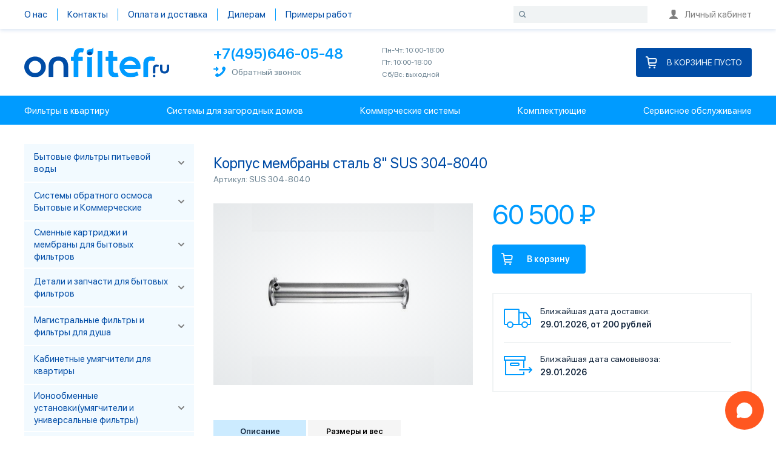

--- FILE ---
content_type: text/html; charset=utf-8
request_url: https://onfilter.ru/collection/sus-korpusa-membran-nerzhaveyuschaya-stal/product/korpus-membrany-stalnoy-8
body_size: 13366
content:
<!doctype html>
<html lang="ru"><head><meta data-config="{&quot;product_id&quot;:13435541}" name="page-config" content="" /><meta data-config="{&quot;money_with_currency_format&quot;:{&quot;delimiter&quot;:&quot; &quot;,&quot;separator&quot;:&quot;,&quot;,&quot;format&quot;:&quot;%n %u&quot;,&quot;unit&quot;:&quot;₽&quot;,&quot;show_price_without_cents&quot;:1},&quot;currency_code&quot;:&quot;RUR&quot;,&quot;currency_iso_code&quot;:&quot;RUB&quot;,&quot;default_currency&quot;:{&quot;title&quot;:&quot;Российский рубль&quot;,&quot;code&quot;:&quot;RUR&quot;,&quot;rate&quot;:1.0,&quot;format_string&quot;:&quot;%n %u&quot;,&quot;unit&quot;:&quot;₽&quot;,&quot;price_separator&quot;:&quot;,&quot;,&quot;is_default&quot;:true,&quot;price_delimiter&quot;:&quot;&quot;,&quot;show_price_with_delimiter&quot;:true,&quot;show_price_without_cents&quot;:true},&quot;facebook&quot;:{&quot;pixelActive&quot;:true,&quot;currency_code&quot;:&quot;RUB&quot;,&quot;use_variants&quot;:false},&quot;vk&quot;:{&quot;pixel_active&quot;:true,&quot;price_list_id&quot;:&quot;4131&quot;},&quot;new_ya_metrika&quot;:true,&quot;ecommerce_data_container&quot;:&quot;dataLayer&quot;,&quot;common_js_version&quot;:&quot;v2&quot;,&quot;vue_ui_version&quot;:null,&quot;feedback_captcha_enabled&quot;:null,&quot;account_id&quot;:879,&quot;hide_items_out_of_stock&quot;:false,&quot;forbid_order_over_existing&quot;:false,&quot;minimum_items_price&quot;:null,&quot;enable_comparison&quot;:true,&quot;locale&quot;:&quot;ru&quot;,&quot;client_group&quot;:null,&quot;consent_to_personal_data&quot;:{&quot;active&quot;:false,&quot;obligatory&quot;:true,&quot;description&quot;:&quot;Настоящим подтверждаю, что я ознакомлен и согласен с условиями \u003ca href=&#39;/page/oferta&#39; target=&#39;blank&#39;\u003eоферты и политики конфиденциальности\u003c/a\u003e.&quot;},&quot;recaptcha_key&quot;:&quot;6LfXhUEmAAAAAOGNQm5_a2Ach-HWlFKD3Sq7vfFj&quot;,&quot;recaptcha_key_v3&quot;:&quot;6LcZi0EmAAAAAPNov8uGBKSHCvBArp9oO15qAhXa&quot;,&quot;yandex_captcha_key&quot;:&quot;ysc1_ec1ApqrRlTZTXotpTnO8PmXe2ISPHxsd9MO3y0rye822b9d2&quot;,&quot;checkout_float_order_content_block&quot;:false,&quot;available_products_characteristics_ids&quot;:null,&quot;sber_id_app_id&quot;:&quot;5b5a3c11-72e5-4871-8649-4cdbab3ba9a4&quot;,&quot;theme_generation&quot;:2,&quot;quick_checkout_captcha_enabled&quot;:false,&quot;max_order_lines_count&quot;:500,&quot;sber_bnpl_min_amount&quot;:1000,&quot;sber_bnpl_max_amount&quot;:150000,&quot;counter_settings&quot;:{&quot;data_layer_name&quot;:&quot;dataLayer&quot;,&quot;new_counters_setup&quot;:false,&quot;add_to_cart_event&quot;:true,&quot;remove_from_cart_event&quot;:true,&quot;add_to_wishlist_event&quot;:true},&quot;site_setting&quot;:{&quot;show_cart_button&quot;:true,&quot;show_service_button&quot;:false,&quot;show_marketplace_button&quot;:false,&quot;show_quick_checkout_button&quot;:false},&quot;warehouses&quot;:[{&quot;id&quot;:4107618,&quot;title&quot;:&quot;Основной-ШП22&quot;,&quot;array_index&quot;:0},{&quot;id&quot;:4108610,&quot;title&quot;:&quot;Озон-ИП&quot;,&quot;array_index&quot;:2},{&quot;id&quot;:4107619,&quot;title&quot;:&quot;realFBS&quot;,&quot;array_index&quot;:1}],&quot;captcha_type&quot;:&quot;google&quot;,&quot;human_readable_urls&quot;:false}" name="shop-config" content="" /><meta name='js-evnvironment' content='production' /><meta name='default-locale' content='ru' /><meta name='insales-redefined-api-methods' content="[]" /><script type="text/javascript" src="https://static.insales-cdn.com/assets/common-js/common.v2.25.28.js"></script><script type="text/javascript" src="https://static.insales-cdn.com/assets/static-versioned/v3.72/static/libs/lodash/4.17.21/lodash.min.js"></script>
<!--InsalesCounter -->
<script type="text/javascript">
(function() {
  if (typeof window.__insalesCounterId !== 'undefined') {
    return;
  }

  try {
    Object.defineProperty(window, '__insalesCounterId', {
      value: 879,
      writable: true,
      configurable: true
    });
  } catch (e) {
    console.error('InsalesCounter: Failed to define property, using fallback:', e);
    window.__insalesCounterId = 879;
  }

  if (typeof window.__insalesCounterId === 'undefined') {
    console.error('InsalesCounter: Failed to set counter ID');
    return;
  }

  let script = document.createElement('script');
  script.async = true;
  script.src = '/javascripts/insales_counter.js?7';
  let firstScript = document.getElementsByTagName('script')[0];
  firstScript.parentNode.insertBefore(script, firstScript);
})();
</script>
<!-- /InsalesCounter -->
<meta charset="utf-8"><meta http-equiv="X-UA-Compatible" content="IE=edge,chrome=1"><meta name="viewport" content="width=device-width, initial-scale=1, maximum-scale=1"><title>Корпус мембраны сталь 8&quot; SUS 304-8040 - купить по выгодной цене | Фильтры для воды Onfilter.ru</title><meta name="description" content="Предлагаем купить Корпус мембраны сталь 8 SUS 304-8040.Цена - 60 500 ₽. Быстрая доставка.☎️ +7(495)646-05-48Смотрите все товары в разделе «SUS Корпуса мембран (нержавеющая сталь)»"><meta name="keywords" content="Корпус мембраны сталь 8&quot; SUS 304-8040 - купить по выгодной цене | Фильтры для воды Onfilter.ru"><meta property="og:type" content="website"><meta property="og:title" content="Корпус мембраны сталь 8&quot; SUS 304-8040 - купить по выгодной цене | Фильтры для воды Onfilter.ru"><meta property="og:description" content="Предлагаем купить Корпус мембраны сталь 8 SUS 304-8040.Цена - 60 500 ₽. Быстрая доставка.☎️ +7(495)646-05-48Смотрите все товары в разделе «SUS Корпуса мембран (нержавеющая сталь)»"><meta property="og:image" content="https://static.insales-cdn.com/assets/1/5876/1857268/1731345458/logo.png"><link href="https://static.insales-cdn.com/assets/1/5876/1857268/1731345458/favicon.ico" rel="icon " type="image/x-icon" sizes="32x32"><link href="https://static.insales-cdn.com/assets/1/5876/1857268/1731345458/theme.css" rel="stylesheet">    <link href="https://static.insales-cdn.com/assets/1/5876/1857268/1731345458/theme_1.css" rel="stylesheet">  <link href="https://static.insales-cdn.com/assets/1/5876/1857268/1731345458/jquery.fancybox-1.3.4.css" rel="stylesheet"><meta name="theme-color" content="#009bff"><meta name="format-detection" content="telephone=no"><meta name="cmsmagazine" content="325a8bc2477444d381d10a2ed1775a4d">  <meta name="yandex-verification" content="4dac544a3bb886ce" /><meta name='product-id' content='13435541' />
</head><body>
<!-- Yandex.Metrika counter -->
<script type="text/javascript" >
   (function(m,e,t,r,i,k,a){m[i]=m[i]||function(){(m[i].a=m[i].a||[]).push(arguments)};
   m[i].l=1*new Date();k=e.createElement(t),a=e.getElementsByTagName(t)[0],k.async=1,k.src=r,a.parentNode.insertBefore(k,a)})
   (window, document, "script", "https://mc.yandex.ru/metrika/tag.js", "ym");

   ym(185908, "init", {
        webvisor:true,
        ecommerce:dataLayer,
        clickmap:true,
        trackLinks:true,
        accurateTrackBounce:true
   });
</script>
<script type="text/javascript">
  window.dataLayer = window.dataLayer || [];
  window.dataLayer.push({"ecommerce":{"currencyCode":"USD","detail":{"products":[{"id":13435541,"name":"Корпус мембраны сталь 8\" SUS 304-8040","category":"Фильтры для очистки воды/Промышленные обратноосмотические системы/SUS Корпуса мембран (нержавеющая сталь)","price":550.0}]}}});
</script>
<noscript><div><img src="https://mc.yandex.ru/watch/185908" style="position:absolute; left:-9999px;" alt="" /></div></noscript>
<!-- /Yandex.Metrika counter -->
<header><section id="section-bar" class="section-bar"><div class="container-fluid"><div class="row align-items-center"><div class="col"><div class="menu"><div class="row no-gutters"><a href="/page/O-kompanii" class="menu-item col-auto">О нас</a><a href="/page/kontakty" class="menu-item col-auto">Контакты</a><a href="/page/Доставка-и-оплата" class="menu-item col-auto">Оплата и доставка</a><a href="/page/dealers" class="menu-item col-auto">Дилерам</a><a href="/page/projects" class="menu-item col-auto">Примеры работ</a></div></div></div><div class="col-auto"><form action="/search" class="header-search"><svg width="11" height="11" viewBox="0 0 14 14" fill="none" xmlns="http://www.w3.org/2000/svg"><path d="M6.28013 11.5603C9.19626 11.5603 11.5603 9.19626 11.5603 6.28013C11.5603 3.36399 9.19626 1 6.28013 1C3.36399 1 1 3.36399 1 6.28013C1 9.19626 3.36399 11.5603 6.28013 11.5603Z" stroke="currentColor" stroke-width="2"/><path d="M10.1199 10.12L12.9999 13.0001" stroke="currentColor" stroke-width="2" stroke-linecap="round"/></svg><input type="search" name="q" required placeholder=""></form></div><div class="col-auto"><a href="/client_account/login" class="header-account"><svg width="14" height="15" viewBox="0 0 14 15" xmlns="http://www.w3.org/2000/svg"><path d="M14 15C13.753 12.8919 12.1222 11.4252 9.24797 10.9537C8.04823 10.7569 7.97164 9.43822 9.01923 8.75074C10.3069 7.9057 10.5165 7.00968 10.5165 3.46154C10.5165 0.638193 9.94208 0 7 0C4.05792 0 3.48351 0.638193 3.48351 3.46154C3.48351 4.45025 3.49459 4.92849 3.54665 5.50753C3.69137 7.117 4.12822 8.19125 4.98077 8.75074C6.04564 9.44956 6.0388 10.7426 4.75203 10.9537C1.87775 11.4252 0.247021 12.8919 0 15H14Z" fill="currentColor"/></svg>Личный кабинет</a></div></div></div></section><section id="section-header" class="section-header"><div class="header"><div class="container-fluid"><div class="row no-gutters align-items-center"><div class="col-auto"><div class="logo"><a href="/" class="logo-link"><img src="https://static.insales-cdn.com/assets/1/5876/1857268/1731345458/logo.svg" alt="Фильтры для воды Onfilter.ru" class="img-fluid"></a></div></div><div class="col"><div class="row no-gutters align-items-center"><div class="col-auto"><div class="contacts-item contacts-phone"><div class="contacts-phone-number"><a href="tel:+74956460548" class=rrr>+7(495)646-05-48</a></div><div class="contacts-phone-callback"><button class="js-callback"><svg width="20" height="17" viewBox="0 0 20 17" xmlns="http://www.w3.org/2000/svg"><path d="M5 6.5L7.5 4M7.5 4L5 1.5M7.5 4L1 4.00001" stroke="#009bff" stroke-width="2" stroke-linecap="round" stroke-linejoin="round"/><path d="M12.8083 9.80658C11.1258 11.4876 9.17658 13.0965 8.40603 12.3261C7.30387 11.2241 6.62365 10.2635 4.19188 12.2177C1.76118 14.1708 3.62858 15.4735 4.69673 16.5404C5.92962 17.7731 10.5253 16.6063 15.0679 12.0657C19.6094 7.52407 20.7732 2.92929 19.5392 1.69665C18.4711 0.627655 17.1744 -1.23831 15.2209 1.19191C13.2664 3.62212 14.2261 4.3022 15.3304 5.4052C16.0978 6.1756 14.4897 8.12445 12.8083 9.80658Z" fill="#009bff"/></svg>Обратный звонок</button></div></div></div><div class="col-auto"><div class="contacts-item contacts-worktime"><p>Пн-Чт: 10:00-18:00<br />Пт: 10:00-18:00<br />Сб/Вс: выходной</p></div></div></div></div><div class="col-auto"><div class="header-cart"><a href="/cart_items" class="header-cart-button"><svg width="19" height="20" viewBox="0 0 19 20" xmlns="http://www.w3.org/2000/svg"><path d="M1 0C0.447715 0 0 0.447715 0 1C0 1.55228 0.447715 2 1 2V0ZM16 16C16.5523 16 17 15.5523 17 15C17 14.4477 16.5523 14 16 14V16ZM5.26768 13.2655L4.27652 13.3982L5.26768 13.2655ZM17.6739 6.28284L16.6839 6.14142L17.6739 6.28284ZM3.99997 5H15.694V3H3.99997V5ZM16.6839 6.14142L16.2553 9.14142L18.2352 9.42427L18.6638 6.42426L16.6839 6.14142ZM15.2654 10H4.99997V12H15.2654V10ZM7.24998 16H16V14H7.24998V16ZM1.875 0H1V2H1.875V0ZM2.86615 2.86726L4.27652 13.3982L6.25883 13.1327L4.84845 2.60178L2.86615 2.86726ZM7.24998 14C6.749 14 6.32533 13.6293 6.25883 13.1327L4.27652 13.3982C4.47603 14.8879 5.74703 16 7.24998 16V14ZM1.875 2C2.37598 2 2.79965 2.37071 2.86615 2.86726L4.84845 2.60178C4.64895 1.11213 3.37794 0 1.875 0V2ZM16.2553 9.14142C16.185 9.63407 15.763 10 15.2654 10V12C16.7583 12 18.0241 10.9022 18.2352 9.42427L16.2553 9.14142ZM15.694 5C16.3025 5 16.77 5.53899 16.6839 6.14142L18.6638 6.42426C18.922 4.61696 17.5196 3 15.694 3V5Z" fill="currentColor"/><path d="M16 18.5C16 19.3284 15.3284 20 14.5 20C13.6716 20 13 19.3284 13 18.5C13 17.6716 13.6716 17 14.5 17C15.3284 17 16 17.6716 16 18.5Z" fill="currentColor"/><path d="M8 18.5C8 19.3284 7.32843 20 6.5 20C5.67157 20 5 19.3284 5 18.5C5 17.6716 5.67157 17 6.5 17C7.32843 17 8 17.6716 8 18.5Z" fill="currentColor"/></svg><span class="js-header-cart-counter">В корзине пусто</span></a></div></div></div></div></div></section><section id="section-menu" class="section-menu"><div class="menu"><div class="container-fluid"><div class="row justify-content-between"><a href="/page/filtry-dlya-kvartiry" class="menu-item col-auto">Фильтры в квартиру</a><a href="/page/dlya-kottedzhey-i-taunhausov" class="menu-item col-auto">Системы для загородных домов</a><a href="/collection/Promyshlennye-sistemy" class="menu-item col-auto">Коммерческие системы</a><a href="/collection/zapchasti-k-bytovym-filtram" class="menu-item col-auto">Комплектующие</a><a href="/page/service" class="menu-item col-auto">Сервисное обслуживание</a></div></div></div></section></header><div class="container-fluid">
			<div class="row no-gutters">
				<div class="col">
					<main id="main" class="main"><section id="section-product" class="section-product" itemscope itemtype="http://schema.org/Product"><div class="product-title"><h1 class="section-title" itemprop="name">Корпус мембраны сталь 8" SUS 304-8040</h1><div class="product-sku prosales_sku">Артикул: <span class="js-product-sku" itemprop="sku">SUS 304-8040</span></div></div><div class="row row-double"><div class="col-6"><div class="product-image"><span class="product-thumb"><div class="photo">    <img src="https://static.insales-cdn.com/r/zIzqdO6tNz8/rs:fit:430:430:1/plain/images/products/1/3453/204148093/large_SUS_304-8040.jpg@jpg" alt=""></div></span></div>          <div>                                                                                   </div></div><div class="col-6"><div class="product-data"><form action="/cart_items"  method="post" id="form_buy">                  <meta itemprop="image" content="https://static.insales-cdn.com/images/products/1/3453/204148093/SUS_304-8040.jpg"><div itemprop="offers" itemscope itemtype="http://schema.org/Offer"><meta itemprop="price" content="60500.0"><meta itemprop="priceCurrency" content="RUB"><link itemprop="availability" href="http://schema.org/OutOfStock"></div><div class="product-prices">60 500 ₽</div><div class="product-form"><input type="hidden" name="variant_id" value="20996262">                                            <input type="hidden" class="test" value="20996262"/>                       <div style=" position: relative;" class="submit_bg sb_true " style="display: none;">              <img src="https://static.insales-cdn.com/assets/1/5876/1857268/1731345458/Cart.png"/>                                                                <input type="submit" class="add_button btn_buy button_byu_js"  onmousedown="try { rrApi.addToBasket(13435541) } catch(e) {}" value="В корзину"/>                                                                      </div></div><div class="product-delivery">                                            <div class="dostavka"><svg width="48" height="44" viewBox="0 0 48 44" fill="none" xmlns="http://www.w3.org/2000/svg"><rect width="48" height="44" fill="white"/><path d="M33 13.5H36.0154C36.3214 13.5 36.6106 13.6401 36.8003 13.8804L43.7849 22.7275C43.9242 22.904 44 23.1223 44 23.3472V32C44 32.5523 43.5523 33 43 33H40M33 13.5V23H43M33 13.5H25M16 33H25M5 33H2C1.44772 33 1 32.5523 1 32V9C1 8.44772 1.44772 8 2 8H24C24.5523 8 25 8.44772 25 9V33M29.5 33H25" stroke="#009BFF" stroke-width="2" stroke-linecap="round" stroke-linejoin="round"/><circle cx="10.5" cy="33.5" r="4.5" stroke="#009BFF" stroke-width="2"/><circle cx="34.5" cy="33.5" r="4.5" stroke="#009BFF" stroke-width="2"/></svg>Ближайшая дата доставки:<br/>                          <b>29.01.2026, от 200 рублей</b></div>                      <div class="samovivoz"><svg width="48" height="44" viewBox="0 0 48 44" fill="none" xmlns="http://www.w3.org/2000/svg"><rect width="48" height="44" fill="white"/><path d="M42 33L46 29M46 29L42 25M46 29H26" stroke="#009BFF" stroke-width="2" stroke-linecap="round" stroke-linejoin="round"/><path d="M1 7V6C0.447715 6 0 6.44772 0 7H1ZM35 7H36C36 6.44772 35.5523 6 35 6V7ZM35 13V14C35.5523 14 36 13.5523 36 13H35ZM1 13H0C0 13.5523 0.447715 14 1 14L1 13ZM3 13V12C2.44772 12 2 12.4477 2 13H3ZM33 13H34C34 12.4477 33.5523 12 33 12V13ZM33 37V38C33.5523 38 34 37.5523 34 37H33ZM3 37H2C2 37.5523 2.44772 38 3 38V37ZM1 8H35V6H1V8ZM34 7V13H36V7H34ZM35 12H1V14H35V12ZM2 13V7H0V13H2ZM3 14H33V12H3V14ZM33 36H3V38H33V36ZM4 37V13H2V37H4ZM32 13V26H34V13H32ZM32 32V37H34V32H32Z" fill="#009BFF"/><path d="M11 20C11 18.8954 11.8954 18 13 18H23C24.1046 18 25 18.8954 25 20V20C25 21.1046 24.1046 22 23 22H13C11.8954 22 11 21.1046 11 20V20Z" stroke="#009BFF" stroke-width="2" stroke-linecap="round" stroke-linejoin="round"/></svg>Ближайшая дата самовывоза:<br/>                          <b>29.01.2026</b></div>           </div></form>              <script type="text/javascript"> $('.button_byu_js').click(function(){    $('.input_choice_prod:checked').each(function(){  var var_id = $(this).val();       console.log('var_id' + var_id);  $.ajax({  url: '/cart_items.json',  type: 'post',  data: '_method=put&cart[quantity]['+var_id+']=1'  });      console.log('var_id' + var_id); });}); </script> </div></div></div>  </section><section id="section-product-descr" style="width:888px" class="section-product-descr">  <div class=" tabs" style="font-size:14px; position:relative; margin-bottom: 38px; margin-left:0;">    <div class="">         <nav>           <ul>             <li class="active"><a href="#" data-id="one"><div class="curent"><div class="inner"></div></div>Описание</a></li>             <li><a href="#" data-id="two"><div class="curent"><div class="inner"></div></div>Размеры и вес</a></li>                          </ul>          </nav>              <div id="one" class="tab productcontain" style="height:auto;">          <div class="content">             <p><strong>8040</strong></p><p><span>боковой порт</span></p><p><span>Рабочее давление (макс.) 300 psi<br />Температура окружающей среды 5 ~ 38С<sup>0</sup></span></p>              <br>             <p><span style="color: #333333;">Корпус - держатель 8"&nbsp;SUS 304-8040&nbsp;к промышленным мембранам обратного осмоса стандарта&nbsp;8040. Подходит для всех основных типов обратноосмотических мембранных элементов. Материал &mdash;&nbsp;нержавеющая сталь. Корпус мембраны имеет больший размер и, соответственно может обеспечить более высокую производительность очистки воды на основе обратного осмоса.</span></p>          </div>                  </div>        <div id="two" class="tab ">          <div class="content">   <table><tbody><tr><td>Материал</td><td>SUS 304</td></tr><tr><td>Входные и выходные отверстия (дюйм)</td><td>DN 40, 1"</td></tr><tr><td>Рабочее давление</td><td>20 атм</td></tr><tr><td>Температура окружающей среды</td><td>2 ~ 45С0</td></tr><tr><td>Максимальное значение TDS</td><td>TDS &le; 10000</td></tr></tbody></table>          </div>        </div>         <div id="three" class="tab ">          <div class="content">              </div>       </div>                   </div>       </div><style type="text/css">  .tabs .tab {        border: 2px solid #CCEBFF;    border-bottom-left-radius: 0px;    border-bottom-right-radius: 0px;    display: none;    padding: 34px 32px;    /*height: 275px;*/}.tabs #one {    display: block;}.tabs > div > nav > ul > li {    display: inline-block;    margin: 4px 0 0 0;}.tabs > div > nav > ul > li a:hover {    background: #CCEBFF;  color:#12253C;}.tabs > div > nav > ul > li a {      background: #f5f5f5;    font-size: 13px;    text-align:center;    line-height: 38px;    display: inline-block;    width: 153px;    height: 38px;    border-radius: 0 0 0 0;     cursor: pointer;     color: #000;    text-decoration: none;    font-weight: 600;  }.tabs > div > nav > ul > li.active a {    background: #CCEBFF;    cursor: text;    color: #12253C;  border-top-left-radius: 0px;    border-top-right-radius: 0px;}.tabs > div > nav > ul > li.active  {}</style><script type="text/javascript">(function() {  $(function() {    var tabs;    tabs = $('.tabs');    return tabs.on('click', 'nav a', function(e) {      e.preventDefault();      tabs.find('nav li').removeClass('active');      $(this).parent().addClass('active');      tabs.find('.tab').hide();      return tabs.find("#" + ($(this).data("id"))).show();    });  });}).call(this);</script></section><section id="section-products" class="section-products"><div class="products"><div class="row row-double"></div></div></section><!--<section id="section-products" class="section-products"><div class="products"><div class="row row-double"></div></div></section>--></main>
				</div>
				<div class="col-auto order-first"><aside><div class="sidebar"><section id="section-collections-menu" class="section-collections-menu"><div class="collections-menu"><div class="collections-menu-item collections-menu-item-3158052"><div class="row no-gutters align-items-stretch"><button class="collections-menu-toggle js-collections-menu-subcollections-toggle col-auto d-flex align-items-center order-last" data-target-id="3158052"><svg width="10" height="6" viewBox="0 0 10 6" fill="none" xmlns="http://www.w3.org/2000/svg"><path d="M1 5L5 1L9 5" stroke="currentColor" stroke-width="2" stroke-linecap="round" stroke-linejoin="round"/></svg></button><a href="/collection/filtry-pitievoy-vody" class="collections-menu-link col d-flex align-items-center"><span>Бытовые фильтры питьевой воды</span></a></div></div><div class="collections-menu-subcollections collections-menu-subcollections-3158052"><div class="collections-menu-item"><div class="row no-gutters align-items-stretch"><a href="/collection/Flow-Filters" class="collections-menu-link col d-flex align-items-center"><span>Проточные фильтры для воды</span></a></div></div><div class="collections-menu-item"><div class="row no-gutters align-items-stretch"><a href="/collection/ultrafiltratsionnye-sistemy" class="collections-menu-link col d-flex align-items-center"><span>Ультрафильтрационные системы</span></a></div></div></div><div class="collections-menu-item collections-menu-item-5673"><div class="row no-gutters align-items-stretch"><button class="collections-menu-toggle js-collections-menu-subcollections-toggle col-auto d-flex align-items-center order-last" data-target-id="5673"><svg width="10" height="6" viewBox="0 0 10 6" fill="none" xmlns="http://www.w3.org/2000/svg"><path d="M1 5L5 1L9 5" stroke="currentColor" stroke-width="2" stroke-linecap="round" stroke-linejoin="round"/></svg></button><a href="/collection/Revers-Osmos" class="collections-menu-link col d-flex align-items-center"><span>Системы обратного осмоса Бытовые и Коммерческие</span></a></div></div><div class="collections-menu-subcollections collections-menu-subcollections-5673"><div class="collections-menu-item"><div class="row no-gutters align-items-stretch"><a href="/collection/traditsionnye-klassicheskie-sistemy" class="collections-menu-link col d-flex align-items-center"><span>Традиционные-Классические системы</span></a></div></div><div class="collections-menu-item"><div class="row no-gutters align-items-stretch"><a href="/collection/kompaktnye-zakrytye-sistemy" class="collections-menu-link col d-flex align-items-center"><span>Компактные-Закрытые системы</span></a></div></div><div class="collections-menu-item"><div class="row no-gutters align-items-stretch"><a href="/collection/pryamotochnye-bez-nakopitelnogo-baka" class="collections-menu-link col d-flex align-items-center"><span>Прямоточные (Без накопительного бака)</span></a></div></div><div class="collections-menu-item"><div class="row no-gutters align-items-stretch"><a href="/collection/premium" class="collections-menu-link col d-flex align-items-center"><span>Premium</span></a></div></div><div class="collections-menu-item"><div class="row no-gutters align-items-stretch"><a href="/collection/sistemy-povyshennoy-proizvoditelnosti-2" class="collections-menu-link col d-flex align-items-center"><span>Системы повышенной производительности - Коммерческие</span></a></div></div></div><div class="collections-menu-item collections-menu-item-7678150"><div class="row no-gutters align-items-stretch"><button class="collections-menu-toggle js-collections-menu-subcollections-toggle col-auto d-flex align-items-center order-last" data-target-id="7678150"><svg width="10" height="6" viewBox="0 0 10 6" fill="none" xmlns="http://www.w3.org/2000/svg"><path d="M1 5L5 1L9 5" stroke="currentColor" stroke-width="2" stroke-linecap="round" stroke-linejoin="round"/></svg></button><a href="/collection/home-cartridges-membranes" class="collections-menu-link col d-flex align-items-center"><span>Сменные картриджи и мембраны для бытовых фильтров</span></a></div></div><div class="collections-menu-subcollections collections-menu-subcollections-7678150"><div class="collections-menu-item"><div class="row no-gutters align-items-stretch"><a href="/collection/set-cartridges" class="collections-menu-link col d-flex align-items-center"><span>Наборы картриджей</span></a></div></div><div class="collections-menu-item"><div class="row no-gutters align-items-stretch"><a href="/collection/cartridge-aquapro" class="collections-menu-link col d-flex align-items-center"><span>Картриджи для AquaPro</span></a></div></div><div class="collections-menu-item"><div class="row no-gutters align-items-stretch"><a href="/collection/cartridge-puricom" class="collections-menu-link col d-flex align-items-center"><span>Картриджи для Puricom</span></a></div></div><div class="collections-menu-item"><div class="row no-gutters align-items-stretch"><a href="/collection/cartridge-raifil" class="collections-menu-link col d-flex align-items-center"><span>Картриджи для Raifil</span></a></div></div><div class="collections-menu-item"><div class="row no-gutters align-items-stretch"><a href="/collection/membrane" class="collections-menu-link col d-flex align-items-center"><span>Мембраны</span></a></div></div><div class="collections-menu-item"><div class="row no-gutters align-items-stretch"><a href="/collection/cartridges-mechanical-cleaning" class="collections-menu-link col d-flex align-items-center"><span>Картриджи механической очистки</span></a></div></div><div class="collections-menu-item"><div class="row no-gutters align-items-stretch"><a href="/collection/carbon-cartridges" class="collections-menu-link col d-flex align-items-center"><span>Картриджи угольные</span></a></div></div><div class="collections-menu-item"><div class="row no-gutters align-items-stretch"><a href="/collection/postfiltry-kartridzh-tonkoy-ochistki" class="collections-menu-link col d-flex align-items-center"><span>Постфильтры (картридж тонкой очистки)</span></a></div></div><div class="collections-menu-item"><div class="row no-gutters align-items-stretch"><a href="/collection/special-cartridges" class="collections-menu-link col d-flex align-items-center"><span>Специальные картриджи</span></a></div></div></div><div class="collections-menu-item collections-menu-item-7781576"><div class="row no-gutters align-items-stretch"><button class="collections-menu-toggle js-collections-menu-subcollections-toggle col-auto d-flex align-items-center order-last" data-target-id="7781576"><svg width="10" height="6" viewBox="0 0 10 6" fill="none" xmlns="http://www.w3.org/2000/svg"><path d="M1 5L5 1L9 5" stroke="currentColor" stroke-width="2" stroke-linecap="round" stroke-linejoin="round"/></svg></button><a href="/collection/zapchasti-k-bytovym-filtram" class="collections-menu-link col d-flex align-items-center"><span>Детали и запчасти  для бытовых фильтров</span></a></div></div><div class="collections-menu-subcollections collections-menu-subcollections-7781576"><div class="collections-menu-item"><div class="row no-gutters align-items-stretch"><a href="/collection/klapany" class="collections-menu-link col d-flex align-items-center"><span>Клапаны и Ограничители потока</span></a></div></div><div class="collections-menu-item"><div class="row no-gutters align-items-stretch"><a href="/collection/home-bustr-pump" class="collections-menu-link col d-flex align-items-center"><span>Насосы повышения давления, Датчики</span></a></div></div><div class="collections-menu-item"><div class="row no-gutters align-items-stretch"><a href="/collection/home-tank" class="collections-menu-link col d-flex align-items-center"><span>Накопительные баки и детали к ним</span></a></div></div><div class="collections-menu-item"><div class="row no-gutters align-items-stretch"><a href="/collection/home-connector" class="collections-menu-link col d-flex align-items-center"><span>Соединители, переходники, клипы</span></a></div></div><div class="collections-menu-item"><div class="row no-gutters align-items-stretch"><a href="/collection/korpusa-filtrov-2" class="collections-menu-link col d-flex align-items-center"><span>Корпуса фильтров и ключи</span></a></div></div><div class="collections-menu-item"><div class="row no-gutters align-items-stretch"><a href="/collection/krany-chistoy-vody-2" class="collections-menu-link col d-flex align-items-center"><span>Краны чистой воды</span></a></div></div><div class="collections-menu-item"><div class="row no-gutters align-items-stretch"><a href="/collection/Fittingi" class="collections-menu-link col d-flex align-items-center"><span>Фиттинги коннекторы переходники</span></a></div></div><div class="collections-menu-item"><div class="row no-gutters align-items-stretch"><a href="/collection/upravlyayuschie-bloki-i-izmeritelnye-pribory" class="collections-menu-link col d-flex align-items-center"><span>Управляющие блоки и измерительные приборы</span></a></div></div></div><div class="collections-menu-item collections-menu-item-3158142"><div class="row no-gutters align-items-stretch"><button class="collections-menu-toggle js-collections-menu-subcollections-toggle col-auto d-flex align-items-center order-last" data-target-id="3158142"><svg width="10" height="6" viewBox="0 0 10 6" fill="none" xmlns="http://www.w3.org/2000/svg"><path d="M1 5L5 1L9 5" stroke="currentColor" stroke-width="2" stroke-linecap="round" stroke-linejoin="round"/></svg></button><a href="/collection/ochistka-vody-v-kvartire" class="collections-menu-link col d-flex align-items-center"><span>Магистральные фильтры и фильтры для душа</span></a></div></div><div class="collections-menu-subcollections collections-menu-subcollections-3158142"><div class="collections-menu-item"><div class="row no-gutters align-items-stretch"><a href="/collection/magistralnie-filtri" class="collections-menu-link col d-flex align-items-center"><span>Магистральные фильтры</span></a></div></div><div class="collections-menu-item"><div class="row no-gutters align-items-stretch"><a href="/collection/filtry-dlya-dusha" class="collections-menu-link col d-flex align-items-center"><span>Фильтры для душа и стиральных машин</span></a></div></div></div><div class="collections-menu-item collections-menu-item-45374"><div class="row no-gutters align-items-stretch"><a href="/collection/Umyagchiteli" class="collections-menu-link col d-flex align-items-center"><span>Кабинетные умягчители для квартиры</span></a></div></div><div class="collections-menu-item collections-menu-item-5602723"><div class="row no-gutters align-items-stretch"><button class="collections-menu-toggle js-collections-menu-subcollections-toggle col-auto d-flex align-items-center order-last" data-target-id="5602723"><svg width="10" height="6" viewBox="0 0 10 6" fill="none" xmlns="http://www.w3.org/2000/svg"><path d="M1 5L5 1L9 5" stroke="currentColor" stroke-width="2" stroke-linecap="round" stroke-linejoin="round"/></svg></button><a href="/collection/umyagchiteli-dlya-dachi-doma-i-kottedzha" class="collections-menu-link col d-flex align-items-center"><span>Ионообменные установки(умягчители и универсальные фильтры)</span></a></div></div><div class="collections-menu-subcollections collections-menu-subcollections-5602723"><div class="collections-menu-item"><div class="row no-gutters align-items-stretch"><a href="/collection/universalnye-filtry" class="collections-menu-link col d-flex align-items-center"><span>Готовые комплекты оборудования</span></a></div></div><div class="collections-menu-item"><div class="row no-gutters align-items-stretch"><a href="/collection/zasypka" class="collections-menu-link col d-flex align-items-center"><span>Фильтрующие материалы</span></a></div></div><div class="collections-menu-item"><div class="row no-gutters align-items-stretch"><a href="/collection/bloki-upravleniya" class="collections-menu-link col d-flex align-items-center"><span>Блоки Управления</span></a></div></div></div><div class="collections-menu-item collections-menu-item-7832030"><div class="row no-gutters align-items-stretch"><button class="collections-menu-toggle js-collections-menu-subcollections-toggle col-auto d-flex align-items-center order-last" data-target-id="7832030"><svg width="10" height="6" viewBox="0 0 10 6" fill="none" xmlns="http://www.w3.org/2000/svg"><path d="M1 5L5 1L9 5" stroke="currentColor" stroke-width="2" stroke-linecap="round" stroke-linejoin="round"/></svg></button><a href="/collection/obezzhelezivateli-dlya-doma-i-kottezha" class="collections-menu-link col d-flex align-items-center"><span>Обезжелезиватели  для дома и коттеджа</span></a></div></div><div class="collections-menu-subcollections collections-menu-subcollections-7832030"><div class="collections-menu-item"><div class="row no-gutters align-items-stretch"><a href="/collection/aeratsionnye-kolonny" class="collections-menu-link col d-flex align-items-center"><span>Аэрационные комплексы</span></a></div></div><div class="collections-menu-item"><div class="row no-gutters align-items-stretch"><a href="/collection/ustanovka-obezzhelezivaniya-osvetleniya" class="collections-menu-link col d-flex align-items-center"><span>Обезжелезиватели воды серии MF (МЖФ)</span></a></div></div></div><div class="collections-menu-item collections-menu-item-7263781"><div class="row no-gutters align-items-stretch"><button class="collections-menu-toggle js-collections-menu-subcollections-toggle col-auto d-flex align-items-center order-last" data-target-id="7263781"><svg width="10" height="6" viewBox="0 0 10 6" fill="none" xmlns="http://www.w3.org/2000/svg"><path d="M1 5L5 1L9 5" stroke="currentColor" stroke-width="2" stroke-linecap="round" stroke-linejoin="round"/></svg></button><a href="/collection/UF-Sterilizatory" class="collections-menu-link col d-flex align-items-center"><span>Установки УФ обеззараживания</span></a></div></div><div class="collections-menu-subcollections collections-menu-subcollections-7263781"><div class="collections-menu-item"><div class="row no-gutters align-items-stretch"><a href="/collection/uf-sterilizatory" class="collections-menu-link col d-flex align-items-center"><span>УФ-стерилизаторы</span></a></div></div><div class="collections-menu-item"><div class="row no-gutters align-items-stretch"><a href="/collection/UF-komplekt" class="collections-menu-link col d-flex align-items-center"><span>Комплектующие к УФ-стерилизаторам</span></a></div></div></div><div class="collections-menu-item collections-menu-item-7573921"><div class="row no-gutters align-items-stretch"><button class="collections-menu-toggle js-collections-menu-subcollections-toggle col-auto d-flex align-items-center order-last" data-target-id="7573921"><svg width="10" height="6" viewBox="0 0 10 6" fill="none" xmlns="http://www.w3.org/2000/svg"><path d="M1 5L5 1L9 5" stroke="currentColor" stroke-width="2" stroke-linecap="round" stroke-linejoin="round"/></svg></button><a href="/collection/dispenser-3" class="collections-menu-link col d-flex align-items-center"><span>Пурифайры и Диспенсеры</span></a></div></div><div class="collections-menu-subcollections collections-menu-subcollections-7573921"><div class="collections-menu-item"><div class="row no-gutters align-items-stretch"><a href="/collection/obratnoosmoticheskie-pufayery" class="collections-menu-link col d-flex align-items-center"><span>Обратноосмотические Пурифайеры</span></a></div></div><div class="collections-menu-item"><div class="row no-gutters align-items-stretch"><a href="/collection/ultrafiltratsionnye-purifayery" class="collections-menu-link col d-flex align-items-center"><span>Ультрафильтрационные  пурифайеры</span></a></div></div><div class="collections-menu-item"><div class="row no-gutters align-items-stretch"><a href="/collection/sorbtsionnye-purifayery" class="collections-menu-link col d-flex align-items-center"><span>Сорбционные Пурифайеры</span></a></div></div><div class="collections-menu-item"><div class="row no-gutters align-items-stretch"><a href="/collection/filter-dispenser" class="collections-menu-link col d-flex align-items-center"><span>Картриджи и мембраны для Пурифайров</span></a></div></div></div><div class="collections-menu-item collections-menu-item-110782"><div class="row no-gutters align-items-stretch"><button class="collections-menu-toggle js-collections-menu-subcollections-toggle col-auto d-flex align-items-center order-last" data-target-id="110782"><svg width="10" height="6" viewBox="0 0 10 6" fill="none" xmlns="http://www.w3.org/2000/svg"><path d="M1 5L5 1L9 5" stroke="currentColor" stroke-width="2" stroke-linecap="round" stroke-linejoin="round"/></svg></button><a href="/collection/kartr-membr" class="collections-menu-link col d-flex align-items-center"><span>Сменные фильтры (картриджи) для магистральных фильтров</span></a></div></div><div class="collections-menu-subcollections collections-menu-subcollections-110782"><div class="collections-menu-item"><div class="row no-gutters align-items-stretch"><a href="/collection/kartridzhi-mehanicheskoy-ochistki" class="collections-menu-link col d-flex align-items-center"><span>Картриджи механической очистки</span></a></div></div><div class="collections-menu-item"><div class="row no-gutters align-items-stretch"><a href="/collection/kartridzhi-ugolnye" class="collections-menu-link col d-flex align-items-center"><span>Картриджи  угольные</span></a></div></div><div class="collections-menu-item"><div class="row no-gutters align-items-stretch"><a href="/collection/membrany" class="collections-menu-link col d-flex align-items-center"><span>Мембраны</span></a></div></div></div><div class="collections-menu-item collections-menu-item-1433167 is-open is-active"><div class="row no-gutters align-items-stretch"><button class="collections-menu-toggle js-collections-menu-subcollections-toggle col-auto d-flex align-items-center order-last" data-target-id="1433167"><svg width="10" height="6" viewBox="0 0 10 6" fill="none" xmlns="http://www.w3.org/2000/svg"><path d="M1 5L5 1L9 5" stroke="currentColor" stroke-width="2" stroke-linecap="round" stroke-linejoin="round"/></svg></button><a href="/collection/promyshlennye-obratnoosmoticheskie-sistemy" class="collections-menu-link col d-flex align-items-center"><span>Промышленные обратноосмотические системы</span></a></div></div><div class="collections-menu-subcollections collections-menu-subcollections-1433167 is-open"><div class="collections-menu-item"><div class="row no-gutters align-items-stretch"><a href="/collection/promyshlennye-membrany-csm-saehan" class="collections-menu-link col d-flex align-items-center"><span>Промышленные мембраны</span></a></div></div><div class="collections-menu-item is-active"><div class="row no-gutters align-items-stretch"><a href="/collection/sus-korpusa-membran-nerzhaveyuschaya-stal" class="collections-menu-link col d-flex align-items-center"><span>SUS Корпуса мембран (нержавеющая сталь)</span></a></div></div><div class="collections-menu-item"><div class="row no-gutters align-items-stretch"><a href="/collection/FRP-korpusa-k-promyshlennym-membranam" class="collections-menu-link col d-flex align-items-center"><span>FRP Корпуса мембран (стекловолокно)</span></a></div></div></div><div class="collections-menu-item collections-menu-item-7487041"><div class="row no-gutters align-items-stretch"><button class="collections-menu-toggle js-collections-menu-subcollections-toggle col-auto d-flex align-items-center order-last" data-target-id="7487041"><svg width="10" height="6" viewBox="0 0 10 6" fill="none" xmlns="http://www.w3.org/2000/svg"><path d="M1 5L5 1L9 5" stroke="currentColor" stroke-width="2" stroke-linecap="round" stroke-linejoin="round"/></svg></button><a href="/collection/korpusa-filtrov-kompozitnye" class="collections-menu-link col d-flex align-items-center"><span>Корпуса фильтров композитные</span></a></div></div><div class="collections-menu-subcollections collections-menu-subcollections-7487041"><div class="collections-menu-item"><div class="row no-gutters align-items-stretch"><a href="/collection/canature" class="collections-menu-link col d-flex align-items-center"><span>Canature</span></a></div></div><div class="collections-menu-item"><div class="row no-gutters align-items-stretch"><a href="/collection/Structural" class="collections-menu-link col d-flex align-items-center"><span>Structural</span></a></div></div><div class="collections-menu-item"><div class="row no-gutters align-items-stretch"><a href="/collection/chehly-na-kolonny" class="collections-menu-link col d-flex align-items-center"><span>Чехлы на колонны</span></a></div></div></div></div></section></div></aside></div>
			</div>
		</div> <div class="none">

  <div class="cart__popup popup__win">
    <span class="popup__close arcticmodal-close"></span>
    <div class="popup__title t_center">Товар добавлен в корзину</div>    
  </div>
</div>
<footer><section id="section-consultant" class="section-consultant"><div class="container-fluid"><div class="row no-gutters align-items-stretch"><div class="col-auto"><div class="consultant-image"><img src="https://static.insales-cdn.com/files/1/4560/7803344/original/consultant-image.png" alt="Консультация специалиста" class="img-fluid"></div></div><div class="col"><div class="consultant"><div class="section-title">Консультация специалиста</div><div class="consultant-content"><div class="consultant-name">Дмитрий,<br>эксперт по монтажу<br>водоочистных систем</div><div class="consultant-text"><p>Здравствуйте, меня зовут Дмитрий.<br />С&nbsp;удовольствием проконсультирую Вас по&nbsp;водоочистным системам, оборудованию, монтажу и&nbsp;гарантийному обслуживанию.</p></div><div class="row no-gutters align-items-center"><div class="col-auto"><div class="contacts-item contacts-phone"><div class="contacts-phone-number"><a href="tel:+74956460548" class=rrr>+7(495)646-05-48</a></div><div class="contacts-phone-callback"><button class="js-callback"><svg width="20" height="17" viewBox="0 0 20 17" xmlns="http://www.w3.org/2000/svg"><path d="M5 6.5L7.5 4M7.5 4L5 1.5M7.5 4L1 4.00001" stroke="#009bff" stroke-width="2" stroke-linecap="round" stroke-linejoin="round"/><path d="M12.8083 9.80658C11.1258 11.4876 9.17658 13.0965 8.40603 12.3261C7.30387 11.2241 6.62365 10.2635 4.19188 12.2177C1.76118 14.1708 3.62858 15.4735 4.69673 16.5404C5.92962 17.7731 10.5253 16.6063 15.0679 12.0657C19.6094 7.52407 20.7732 2.92929 19.5392 1.69665C18.4711 0.627655 17.1744 -1.23831 15.2209 1.19191C13.2664 3.62212 14.2261 4.3022 15.3304 5.4052C16.0978 6.1756 14.4897 8.12445 12.8083 9.80658Z" fill="#009bff"/></svg>Обратный звонок</button></div></div></div><div class="col-auto"><div class="contacts-item contacts-worktime"><p>Пн-Чт: 10:00-18:00<br />Пт: 10:00-18:00<br />Сб/Вс: выходной</p></div></div></div></div></div></div></div></div></section><section id="section-footer" class="section-footer"><div class="container-fluid"><div class="row align-items-center"><div class="col"><div class="menu"><div class="row no-gutters"><a href="/page/kontakty" class="menu-item col-auto">Контакты</a><a href="/page/Доставка-и-оплата" class="menu-item col-auto">Доставка</a><a href="/client_account/login" class="menu-item col-auto">Личный кабинет</a></div></div></div><div class="col-auto"><div class="copyright">&copy; Фильтры для воды Onfilter.ru, 2009-2026. Все права защищены</div></div></div></div></section></footer><script>Site = _.merge({}, Site, {template: 'product',locale: 'ru',hide_items_out_of_stock: false,});</script><script src="https://static.insales-cdn.com/assets/1/5876/1857268/1731345458/plugins.js"></script><script src="https://static.insales-cdn.com/assets/1/5876/1857268/1731345458/theme.js"></script><script src="https://static.insales-cdn.com/assets/1/5876/1857268/1731345458/cart.js"></script><script src="https://static.insales-cdn.com/assets/1/5876/1857268/1731345458/jquery.fancybox-1.3.4.pack.js"></script><script src="https://static.insales-cdn.com/assets/1/5876/1857268/1731345458/jquery.arcticmodal-0.3.min.js"></script><!-- <script charset="utf-8" type="text/javascript">
  var _sp_options = _sp_options || {};
  _sp_options["partnerId"] = "121";
  _sp_options["publicKey"] = "none";
  _sp_options["position"] = ["center", "left"];
  _sp_options["notifications"] = {
    enabled: true,
    skin: {type: 'horizontal', position: ['bottom', 'right']}
  };

  (function() {
      var sp = document.createElement("script");
      sp.type = "text/javascript"; sp.async = true; sp.charset = "utf-8";
      sp.src = ("https:" == document.location.protocol ? "https://" : "http://") +
        "sailplay.ru/popup-sdk/js/sailplay/121/";
      var scr = document.getElementsByTagName("script")[0]; scr.parentNode.insertBefore(sp, scr);
  })();
</script> -->
<script>
(function(w, d, s, h, id) {
    w.roistatProjectId = id; w.roistatHost = h;
    var p = d.location.protocol == "https:" ? "https://" : "http://";
    var u = /^.*roistat_visit=[^;]+(.*)?$/.test(d.cookie) ? "/dist/module.js" : "/api/site/1.0/"+id+"/init";
    var js = d.createElement(s); js.async = 1; js.src = p+h+u; var js2 = d.getElementsByTagName(s)[0]; js2.parentNode.insertBefore(js, js2);
})(window, document, 'script', 'cloud.roistat.com', '1870');
</script><script type='text/javascript' src='/served_assets/public/shop/referer_code.js'></script><!-- Top.Mail.Ru counter -->
<script type="text/javascript">
var _tmr = window._tmr || (window._tmr = []);
_tmr.push({id: "VK-RTRG-378711-baK91", type: "pageView", start: (new Date()).getTime()});
(function (d, w, id) {
  if (d.getElementById(id)) return;
  var ts = d.createElement("script"); ts.type = "text/javascript"; ts.async = true; ts.id = id;
  ts.src = "https://top-fwz1.mail.ru/js/code.js";
  var f = function () {var s = d.getElementsByTagName("script")[0]; s.parentNode.insertBefore(ts, s);};
  if (w.opera == "[object Opera]") { d.addEventListener("DOMContentLoaded", f, false); } else { f(); }
})(document, window, "tmr-code");
</script>
<noscript><div><img src="https://top-fwz1.mail.ru/counter?id=VK-RTRG-378711-baK91;js=na" style="position:absolute;left:-9999px;" alt="Top.Mail.Ru" /></div></noscript>
<!-- /Top.Mail.Ru counter -->
    <script type="text/javascript">
      (function() {
        const widgetData = "[base64]/[base64]/ZG9tYWluPU9uZmlsdGVyX2JvdFx1MDAyNnN0YXJ0PTprZXkiLCJkaXNwbGF5X2NsYXNzIjoiZW5hYmxlZCIsInRleHQiOiJUZWxlZ3JhbSJ9XSwiZGlzcGxheV9jbGFzcyI6ImVuYWJsZWQifQ=="
const widgetToken = "dbb4d102-5dce-4f5a-9eee-e88b78becd4d"

window.__MESSENGERS_DATA__ = widgetData
window.__MESSENGERS_WIDGET_TOKEN__ = widgetToken

const script = document.createElement('script')
script.type = 'text/javascript'
script.async = true
script.src = "https://messengers.insales.ru/widget/script.js"
script.setAttribute('data-messengers-app-widget', widgetToken)

const firstScript = document.getElementsByTagName('script')[0]
firstScript.parentNode.insertBefore(script, firstScript)

      })();
    </script>
</body>
</html>

--- FILE ---
content_type: text/javascript
request_url: https://static.insales-cdn.com/assets/1/5876/1857268/1731345458/cart.js
body_size: 9172
content:
jQuery(function() {
      
      
      $.getJSON("/cart_items.json",
    function(data){
      var order_lines = '';
      var text = '';
      if (data.order_lines.length == 0) {
          text += '<p style="padding: 0 10px;">Корзина пуста.</p></div>';
                        $("#cart_items_count_bd").hide();
	  } else {
       $.each(data.order_lines, function(i, order_line){
 
        });
        
      }
       
      //$('#cart_tov').html(text);
      // $("#cart_items_count_bd").html(data.items_count);
      $(".total_price").html(InSales.formatMoney(data.total_price, "{\"delimiter\":\" \",\"separator\":\",\",\"format\":\"%n %u\",\"unit\":\"₽\",\"show_price_without_cents\":1}"));
      $(".items_count").html(data.items_count);
      
      
    }); 
      
      
                  $('input.add_button').each(function(){

   $(this).click(function(){
                  var t = $(this).parent().prev('input.test').val();
                  $(this).parent().parent().find('input:first').val(t);
     
     console.log('test' + t);
   
 
    });
    }); 
           
		  var updateCart = function(response) {

			
			if(response.items_count == 0){
                   $('.js-header-cart-counter').html('В корзине пусто');                
                }else{
                   $('.cart-div').removeClass('c-empty');
                  $('.js-header-cart-counter').html("Товаров <span class=\"items_count\">" + response.items_count + "</span> (<span class=\"total_price\">" + InSales.formatMoney(response.total_price, "{\"delimiter\":\" \",\"separator\":\",\",\"format\":\"%n %u\",\"unit\":\"₽\",\"show_price_without_cents\":1}") + "</span>)");
                  $('.cart').addClass('full');
                  $(".items_count").html(response.items_count);
                   $(".total_price").html(InSales.formatMoney(response.total_price, "{\"delimiter\":\" \",\"separator\":\",\",\"format\":\"%n %u\",\"unit\":\"₽\",\"show_price_without_cents\":1}"));
                }
              
			$(".total_price").html(InSales.formatMoney(response.total_price, "{\"delimiter\":\" \",\"separator\":\",\",\"format\":\"%n %u\",\"unit\":\"₽\",\"show_price_without_cents\":1}"));
			$(".items_count").html(response.items_count);
             
             $('.cart__popup').arcticmodal({
               afterOpen: function(data, el) {
                 window.setTimeout("$('.cart__popup').arcticmodal('close')", 800);
                 $('#own_preloader img').css({'display':'none'});
              }
            }); 
             
             $('.car_items_line_del a').each(function(){
                console.log('test');
           $(this).click(function(e){
              e.preventDefault();
               var link = $(this);
               var item_row = link.parents("div:first");
               var fields =  new Object;
               fields['_method'] = 'delete';
               var path = '/cart_items/'+link.attr("id").replace("delete_","")+'.json';
             
             //console.log('test2');
             
             $.ajax({
              url:      path,
              type:     'post',
              data:     fields,
              dataType: 'json',
              success:  function(response) {
                 item_row.slideUp("normal", function(){
                 item_row.remove();
                  });
                
                console.log('ok');
                if(response.items_count == 0){
                   $('.js-header-cart-counter').html('В корзине пусто');                
                }else{
                   $('.cart-div').removeClass('c-empty');
                  $('.js-header-cart-counter').html("Товаров <span class=\"items_count\">" + response.items_count + "</span> (<span class=\"total_price\">" + InSales.formatMoney(response.total_price, "{\"delimiter\":\" \",\"separator\":\",\",\"format\":\"%n %u\",\"unit\":\"₽\",\"show_price_without_cents\":1}") + "</span>)");
                  $('.cart').addClass('full');
                  $(".items_count").html(response.items_count);
                   $(".total_price").html(InSales.formatMoney(response.total_price, "{\"delimiter\":\" \",\"separator\":\",\",\"format\":\"%n %u\",\"unit\":\"₽\",\"show_price_without_cents\":1}"));
                }
                
              }
               
               });
             
           });
        
       });
             
             
		  }
             
             
 
             //console.log(1111);
		  initAjaxAddToCartButton('input.add_button', updateCart);
             //console.log(2222);
 
  $("#cart_update").click(function(event) {
        $('#cartform').submit();
        event.preventDefault();
    });
    });


function compact(array) {
    var new_array = [];
    for (var i = 0; i < array.length; i++) {
        if ( array[i] ) new_array.push(array[i]);
    }
    return new_array;
}

function calculate_total_cost(product, variant, quantity) {
    var price = variant.price;
    var price_kind;
    var price_kinds = product.price_kinds.sort(function(a,b){
      return a.value - b.value;
    });

    for(var j in price_kinds) {
        if ( price_kinds[j].value > quantity )
            break;
        if( variant.prices[product.price_kinds[j].price_index - 1] ){
          price_kind = product.price_kinds[j];
        }
    }
    if (price_kind) {
        price = variant.prices[price_kind.price_index - 1];
    }
    return price*quantity;
}

function get_prices(product, variant) {
    var prices = variant.prices;
    var previous = null;
    var table = [];
    var price_kinds = product.price_kinds.sort(function(a,b){
      return a.value - b.value;
    });

    for(var j in price_kinds) {
        var price_kind = price_kinds[j];
        if(prices[price_kind.price_index - 1]){
          var price = variant.price;
          var to = price_kind.value - 1;
          var from = 1;
          if (previous) {
              price = prices[previous.price_index-1];
              from = previous.value;
          }
          table.push({ from: from, to: to, price: price});
          previous = price_kind;
        }
    }
    if (previous) {
        table.push({ from: previous.value, to: null, price: prices[previous.price_index - 1]});
        return table;
    } else {
        return false;
    }
}

if ((typeof InSales) == 'undefined') {
    var InSales = {};
}

InSales.isDefined = function(obj) {
  return ((typeof obj == 'undefined') ? false : true);
};

InSales.money_format = "{{amount}} руб.";

/*
   number - number to add delimiter
   delimiter - value to use as digits delimiter (e.g. delimiter = '-'; 1000 -> 1-000)
*/
InSales.numberWithDelimiter = function(number, delimiter) {
    if (delimiter == undefined) delimiter = ' ';
    number+=''
    var split = number.split('.');
    split[0] = split[0].replace(
        /(\d)(?=(\d\d\d)+(?!\d))/g,
        '$1'+delimiter
    );
    return split.join('.');
}
  
/*function cartTriggers(){
   var open_cart_total = $('.total_amount_s').html()

 // Удаление
  $(".cart-table .del a").each(function(i) {
      if ( $(this).attr('in_process') ) { return; }
    $(this).attr('in_process',true);

    $(this).bind("click dblclick", function(e){
            e.preventDefault();

          var link = $(this);
        if ( link.attr('processed') ) { return false; }

        if ( confirm("Уверены, что хотите удалить товар?") ) {

                link.attr('processed',true);

                e.preventDefault();
               var item_row = link.parents("tr:first");
                var fields =  new Object;
                fields['_method'] = 'delete';
                var path = '/cart_items/'+link.attr("iid").replace("delete_","")+'.json';

          show_preloader();

          $.ajax({
              url:      path,
              type:     'post',
              data:     fields,
              dataType: 'json',
              success:  function(response) {

                  link.attr('processed',false);
              hide_preloader(); // Убираем прелоадер

              if( response.total_price == 0 ){
                $("#cartform").hide();
                $(".cart-message").show();
              }

              item_row.slideUp("normal", function(){
                  item_row.remove();

                 
                            $("#cartform table td.index:visible").each(function(i){
                                $(this).html((i+1)+".");
                            });
                  });

              $('.total_amount').html(InSales.formatMoney(response.total_price, cv_currency_format));
 if(response.items_count > 0) {
              $("#cart_total_price").html(InSales.formatMoney(response.total_price, cv_currency_format));
              $(".cart_items_count").html(response.items_count);
 if( response.items_count == 1){
             $(".parse_total_word").html("товар");
           } else if (response.items_count >  4  ){
             $(".parse_total_word").html("товаров");}
            else {
             $(".parse_total_word").html("товара");
            }
} else {
  $("#cart_total_price").html('');
   $(".cart_items_count").html('0');
   $(".parse_total_word").html('товаров');
  $('.cart-empty').show();
}

              },
              error:  function(response) {
                if ( link.attr('processed') ) { return false; }
                  link.attr('processed',false);
                // alert("произошла ошибка");
              }
          });
        }
      return false;
    });
  });

    // Пересчитать
    // Массив для хранения
    qSwaps = [];

    $(".cart-table .quantity input").each(function(i){
        qSwaps[i] = $(this).val();
    });

    $(".cart-table .quantity input").each(function(i) {
        if ( $(this).attr('processed') ) { return; }
        $(this).attr('processed',true);
        $(this).bind("change keyup", function(e) {
            var el = $(this);
            var value = el.val();

            val = value.replace(/[^\d\.\,]+/g,'');
            if (val < 0){ }
            if(val != value) el.val(val);

            if (val == qSwaps[i]) return; // если значение не изменилось - выходим

            qSwaps[i] = val;

            el.parents("tr:first").find(".total_amount").html( InSales.formatMoney(val*el.attr('price'), cv_currency_format) )
           recalculate_order();
        }).bind('blur',function(){
            var el = $(this);
            var value = el.val();
            val = value.replace(/[^\d\.\,]+/g,'');
            if (val < 0 || val == ""){ val = 0; }
            el.val(val);

            el.change();
        });
    });


    function recalculate_order() {
    var fields =  new Object;
    fields = $('#cartform').serialize();
    //var path   = $('#cartform').attr('action')+'.json';
      var path = '/cart_items/update_all.json'

    show_preloader(); // Показываем прелоадер


    $.ajax({
        url:      path,
        type:     'post',
        data:     fields,
        dataType: 'json',
        success:  function(response) {
            hide_preloader(); // Убираем прелоадер
            //$(".js_cart_update").hide();
            $('.total_amount').html( InSales.formatMoney(response.total_price, cv_currency_format) );
          if(response.items_count > 0) {
                    $("#cart_total_price").html(InSales.formatMoney(response.total_price, cv_currency_format));
                $(".cart_items_count").html(response.items_count);
 if( response.items_count == 1){
             $(".parse_total_word").html("товар");
           } else if (response.items_count >  4  ){
             $(".parse_total_word").html("товаров");}
            else {
             $(".parse_total_word").html("товара");
            }
} else {
  $("#cart_total_price").html('');
  $(".cart_items_count").html('0');
   $(".parse_total_word").html('товаров');
  $('.cart-empty').show();
}
            //free_deliver_price();
        },
        error:  function(response) {  alert("произошла ошибка"); hide_preloader(); }
    });

    }

} */ 

// Старая версия функции formatMoney, оставлена для совместимости
InSales.formatMoneyOld = function(amount, format) {
    var patt = /\{\{\s*(\w+)\s*\}\}/;
    var formatString = (format || this.money_format);
    // формат вывода должен совпадать c форматом вывода в Liquid
    value = floatToString(amount, 2).replace(/,00/, '').replace(/\.00/, '');
    return formatString.replace(patt, value);
}

// в старой версии функции параметры приходили через string, в новой в виде JSON
InSales.formatMoneyIsOld = function(params) {
    var oldFormat = false;
    // проверка что в params JSON через try для jQuery > 1.9
    try {
      var moneyParams = $.parseJSON(params);
      // проверка старым способом для jQuery <= 1.9
      if ( moneyParams == null || typeof moneyParams != 'object') oldFormat = true;
    } catch(err) {
      oldFormat = true;
    }
    return oldFormat;
}

InSales.formatMoney = function(amount, params) {
    if (amount == null) return '';
    //FIXME оставлено для совместимости
    // если приходит JSON - используем эту функцие, если нет - старую версию функции
    if (this.formatMoneyIsOld(params)) return this.formatMoneyOld(amount, params);
    amount = parseFloat(amount) || 0;

    var moneyParams = $.parseJSON(params);
    value = this.numberWithDelimiter(amount, moneyParams['delimiter']);
    value = value.replace(/\./, moneyParams['separator']);
    var cut_fraction_expression = new RegExp("[\\d"+ moneyParams['delimiter'] +"]+");
    value = moneyParams['show_price_without_cents'] ?
        value.match(cut_fraction_expression)[0] : value;
    return moneyParams['format'].replace('%n', value).replace('%u',moneyParams['unit']);
};

function floatToString(numeric, decimals) {
    numeric = parseFloat(numeric) || 0;
    var amount = numeric.toFixed(decimals).toString();  
    if(amount.match(/^\.\d+/)) {return "0"+amount; }
    else { return amount; }
};

InSales.Product = function(json) {

    // ��������������� ������ ������������ ��� �������������
    this.addOption = function(option) {
        this.options_by_id[option['id']] = {
            title: option['title'],
            values: []
        };
    };

    this.addVariant = function(variant) {
        var option_values = variant['option_values'];
        for (var value in option_values) { this.addValue(option_values[value]); };
    };

    this.addValue = function(value) {
        var option = this.options_by_id[value['option_name_id']];
        option['values'][value['position']] = value['title'];
    };

    // �������������
    this.init = function(json) {
        for (property in json) { this[property] = json[property]; }
        this.options_by_id = {};
        for (var option  in this.option_names) { this.addOption(this.option_names[option]); }
        for (var variant in this.variants)  { this.addVariant(this.variants[variant]); };
        jQuery.each(this.options_by_id, function(index,option) { option['values'] = compact(option['values']); });
        
    };

    // returns array of option names for product
    this.optionNames = function() {
        return this.option_names;
    };

    // returns array of all option values (in order) for a given option name index
    this.optionValues = function(index) {
        var option = this.option_names[index];
        if (!option) { return null; }
        return this.options_by_id[option['id']]['values'];
    };

    // return the variant object if exists with given values, otherwise return null
    this.getVariant = function(selectedValues) {
        for (var i in this.variants) {
            var variant = this.variants[i];
            var satisfied = true;
            jQuery.each(variant['option_values'], function(index,value) {
                if (selectedValues[value['option_name_id']] != value['title']) {
                    satisfied = false;
                }
            });
            if (satisfied == true) { return variant; }
        }
        return null;
    };

    this.init(json);
};

InSales.OptionSelectors = function(existingSelectorId, options) {
    if ($("#"+existingSelectorId).attr("id") == undefined) return false

    // insert new multi-selectors and hide original selector
    this.replaceSelector = function(domId) {
        var oldSelector = document.getElementById(domId);
        var parent = oldSelector.parentNode;
        jQuery.each(this.buildSelectors(), function(index,el) {
            parent.insertBefore(el, oldSelector);
        });
        oldSelector.style.display = 'none';
        this.variantIdField = oldSelector;
    };

    // buildSelectors(index)
    // create and return new selector element for given option
    this.buildSelectors = function() {
        // build selectors
        for (var i = 0; i < this.product.optionNames().length; i++) {
            var sel = new InSales.SingleOptionSelector(this, i, this.product.optionNames()[i], this.product.optionValues(i));
            sel.element.disabled = false;
            this.selectors.push(sel);
        }
        
        // replace existing selector with new selectors, new hidden input field, new hidden messageElement
        var divClass = this.selectorDivClass;
        var optionNames = this.product.optionNames();
        var elements = [];
        jQuery.each(this.selectors, function(index,selector) {
            var div = document.createElement('div');
            div.setAttribute('class', divClass);
            // create label if more than 1 option (ie: more than one drop down)
            if (optionNames.length > 1 || optionNames[0].title != '�����������') {
                // create and appened a label into div
                var label = document.createElement('label');
                label.innerHTML = selector.name;
                div.appendChild(label);
            } 
            div.appendChild(selector.element);
            elements.push(div);
        });
        return elements;
    };
    
    // returns array of currently selected values from all multiselectors
    this.selectedValues = function() {
        var currValues = {};
        for (var i = 0; i < this.selectors.length; i++) {
            var selector = this.selectors[i]
            var thisValue = selector.element.value;
            currValues[selector.option_id] = thisValue;
        }
        return currValues;
    };

    this.getCurrVariant = function() {
        var currValues = this.selectedValues(); // get current values
        return this.product.getVariant(currValues);
    };

    // callback when a selector is updated.
    this.updateSelectors = function(index) {
        var variant    = this.getCurrVariant();
        if (variant) {
            this.variantIdField.disabled = false;
            this.variantIdField.value = variant.id; // update hidden selector with new variant id
        } else {
            this.variantIdField.disabled = true;
        }
        this.onVariantSelected(variant, this);  // callback 
    };

    this.selectAvailableVariant = function() {
        var values = {};
        for (var i = 0; i < this.product.variants.length; i++) {
            var variant = this.product.variants[i];
            if (!variant.available) continue;
            jQuery.each(variant.option_values, function(index,option_value) {
                values[option_value.option_name_id] = option_value.title;
            });
            break;
        }
        jQuery.each(this.selectors, function(index,selector) {
            selector.selectValue(values[selector.option_id]);
        });
        this.selectors[0].element.onchange();     // init the new dropdown
    };

    this.selectorDivClass       = 'selector-wrapper';
    this.selectorClass          = 'single-option-selector';
    this.variantIdFieldIdSuffix = '-variant-id';
    
    this.variantIdField    = null;
    this.selectors         = [];
    this.domIdPrefix       = existingSelectorId;
    this.product           = new InSales.Product(options['product']);
    
    this.onVariantSelected = InSales.isDefined(options.onVariantSelected) ? options.onVariantSelected : function(){};
    
    this.replaceSelector(existingSelectorId); // create the dropdowns

    this.selectAvailableVariant();

    return true;  
};


InSales.SingleOptionSelector = function(multiSelector, index, option, values) {
    this.selectValue = function(value) {
        $(this.element).find('option[value='+value+']').each(function(){
            $(this).attr("selected","selected")
        });
    };

    this.multiSelector = multiSelector;
    this.values = values;
    this.index = index;
    this.name = option['title'];
    this.option_id = option['id'];
    this.element = document.createElement('select');
    for (var i = 0; i < values.length; i++) {
        var opt = document.createElement('option');
        opt.value = values[i];
        opt.innerHTML = values[i];
        this.element.appendChild(opt);
    }
    this.element.setAttribute('class', this.multiSelector.selectorClass);
    this.element.id = multiSelector.domIdPrefix + '-option-' + index;
    this.element.onchange = function() {
        multiSelector.updateSelectors(index);
    };

    return true;
};

// ���������������� ���������� ������ � ������� ����� Ajax.
function initAjaxAddToCartButton(handle, onAddToCart) {
    jQuery(handle).click(function(e){
        e.preventDefault();
        addOrderItem( jQuery(this).parents("form:first"), onAddToCart);
    });
}

// ���������� ������ � �������
function addOrderItem(form, onAddToCart) {
    var fields = form.serialize();
    var action = form.attr("action").split("?");
    var url    = action[0] + ".json";
    var lang   = action[1] ? "?"+action[1] : "";
    var path   = url + lang;
    var i = 1;
    var var_id1 = $('.input_choice_prod:checked').eq(0).val();
    var var_id2 = $('.input_choice_prod:checked').eq(1).val();
    show_preloader(); // ���������� ���������
  
    $(function(){$('.input_choice_prod:checked').each(function(){
        });
        var var_prod = $(form).find('.test').val();
        var var_url = ('_method=put&cart[quantity]['+var_prod+']=1');
        if (var_id1 != '') {var_url = (var_url+'&cart[quantity]['+var_id1+']=1')}
        if (var_id2 != '') {var_url = (var_url+'&cart[quantity]['+var_id2+']=1')}
        console.log('first id = '+var_id1+', second id = '+var_id2+', product id = '+var_prod+', url: '+var_url);
        $.ajax({
				  url: '/cart_items.json',
				  type: 'post',
				  data: var_url,
                  dataType: 'json',
                  success: onAddToCart,
                  error:    hide_preloader
    });
                })
    
}

// ������ ����� ������
jQuery(function($) {
  
    $('.recall__c_b1').click(function(e) {
      e.preventDefault();
      $('.recall__c').arcticmodal({});
    });
  
/*  $('.cart').click(function(){
    $(this).toggleClass('active');
  }); */
  
    $('.recall__c_b2').click(function(e) {
      e.preventDefault();
      $('.recall__c').arcticmodal({});
    });
  
     // recal
  $("#recall_submit").bind("click",function(e){
    e.preventDefault();
    var is_error = false;
    var errors = $('.recall__c .errors').html("");
    var arr = [];
    
    $(".recall__c input.required").each( function(){
      console.log('each');
      if(this.value==this.defaultValue){
        is_error = true;
        arr.push("Поле <span style='color:red'>'"+$(this).attr('placeholder') +"'</span> должно быть заполнено!<br>");
      }
    });

    if(is_error == true) {
      modmailMeBackShowMessage(errors_to_arr(arr).join("<br />"),5000); return;
    }

    
    /*
    var message = "<h3>Пользователь просит обратный звонок</h3>"
        message += "\nИмя: " + $("#recall__name").val();
        message += "\nТелефон: " + $("#recall__phone").val();
        message += "\nУдобное время для звонка: " + $("#recall__time").val();
    $("#recall__form__content").val(message);
    var form = $('#recall__form');
    var fields = form.serialize();
    $.ajax({
      url: form.attr('action') + '.json',
      type: 'post',
      data: fields,
      dataType: 'json',
      beforeSend: function() { show_preloader(); },
      complete: function() { },
      success:  function(response) {
        if ( response.status == 'ok' ) {
          $("#recall__form__content").val("");
          $('.recall__c').arcticmodal('close');
          modmailMeBackShowMessage('<strong>Спасибо! </strong><br />в ближайшее время<br /> наши менеджеры свяжутся с Вами.', 3000);
        }
        else {
          modmailMeBackShowMessage(errors_to_arr(response['errors']).join("<br />"),5000);
        }
      }
    });      */
    
    
    	    var name = $("#recall__name").val();
			var phone = $("#recall__phone").val();
            var cur_url = document.location.href;
            var comment = $("#recall__time").val();
            if(cur_url == 'https://onfilter.ru/page/dlya-kottedzhey-i-taunhausov') {
			var all_comment = "<h3>Запрос на расчет стоимости системы водоочистки</h3>";
            all_comment += "\nКомментарий: " + comment;
            var product = 97179619;
            }
            else {
			var all_comment = "<h3>Пользователь просит обратный звонок</h3>";
            all_comment += "Со страницы: "+ cur_url;
            all_comment += "\nКомментарий: " + comment;
            var product = 63395268;
            }
            var delivery = 26271;
			var payment = 1411;
      $.ajax({
				  url: '/cart_items.json',
				  type: 'post',
				  data: '_method=put&cart[quantity]['+product+'}]=1',
				  success: function(response){
					  hide_preloader();
                     $.ajax({
						  url: '/fast_checkout.json',
						  type: 'post',
						  data: 'pid_value=1&client[name]='+name+'&order[comment]='+all_comment+'&client[phone]='+phone+'&order[delivery_variant_id]='+delivery+'&order[payment_gateway_id]='+payment,
						  dataType: 'json',
						  complete: function() {$('.ico_wait').css('display', 'none');$('.ico_succes').css('display', 'block')},
						  success:  function(response) {
        if ( response.status == 'ok' ) {
          $("#recall__form__content").val("");
          $('.recall__c').arcticmodal('close');
          modmailMeBackShowMessage('<strong>Спасибо! </strong><br />в ближайшее время<br /> наши менеджеры свяжутся с Вами.', 3000);
        }
        else {
          modmailMeBackShowMessage(errors_to_arr(response['errors']).join("<br />"),5000);
        }}
					  }); 
                      }
			}); 
    
    
    
    
    
    
  });

$('#recall__phone,#fastorder__phone').focus(function(){
    $(this).mask('+7 (000) 000-00-00', {placeholder: "+7 (___) ___-__-__"});
  });

    $("#feedback_commit").click(function(e){
        e.preventDefault();
        var form = $('#feedback_form');
        var fields = form.serialize();
        $.ajax({
            url:      form.attr('action') + '.json',
            type:     'post',
            data:     fields,
            dataType: 'json',
            beforeSend: function() { show_preloader(); },
            complete: function() { hide_preloader(); },
            success:  function(response) {
                if ( response.status == 'ok' ) {
                    $("textarea[name='feedback[content]']").val("");
                    var thanks = $("#thanks");
                    thanks.html(response.notice);
                    thanks.show();
                    window.setTimeout(function() {
                       thanks.fadeOut("slow", function(){thanks.hide();});
                    }, 3000);
                } else {
                    alert(errors_to_arr(response.errors).join("\n"));
                }
            }
        });
    });
	
	$("#back_call_commit").click(function(e){
        e.preventDefault();
        var form = $('#back_call');
        var fields = form.serialize();
        $.ajax({
            url:      form.attr('action') + '.json',
            type:     'post',
            data:     fields,
            dataType: 'json',
            beforeSend: function() {
				if($("#back_call textarea[name='feedback[content]']").val() != ""){
					$("#back_call .submit_bg").hide();
					$(".bc_status").show();
				};
			},
            complete: function() {
				if($("#back_call textarea[name='feedback[content]']").val() != ""){
					$(".bc_status").hide();
					$(".bc_complete").show();
				};
			},
            success:  function(response) {
                if ( response.status == 'ok' ) {
                    $("#back_call textarea[name='feedback[content]']").val("");
                    $(".bc_status").hide();
					$(".bc_complete").show();
					window.setTimeout(function() {
						$('#contact-form').animate({
							marginTop: '-108px',
							opacity: '0'
						}, 500, function(){
							$('#contact-form').hide();
							$("#back_call .submit_bg").show();
							$(".bc_status").hide();
							$(".bc_complete").hide();
						});
                    }, 2000);
                } else {
                    alert(errors_to_arr(response.errors).join("\n"));
					$("#back_call .submit_bg").show();
					$(".bc_status").hide();
					$(".bc_complete").hide();
                }
            }
        });
    });

})

// ������� ����������� ��������� �� ������ �� ���� � ������.
function errors_to_arr(errors){
    arr = [];
    $.each( errors, function(obj, msg){
        arr.push(msg);
    });
    return arr;
}

 function modmailMeBackShowMessage(text, time){
    var delay = 1000;
    if (arguments.length > 1) { delay = time; }
    show_preloader();
    set_preloaders_message('<div id="add_product_notification">'+text.replace(" ","&nbsp;")+'</div>');
    window.setTimeout( hide_preloader, delay);
  }


// ������� ��������� ������ (��������)
function show_preloader() {
    var preloader = jQuery("#own_preloader");
    if ( !preloader.attr("id") ) {
        jQuery("body").append('<div id="own_preloader"></div>');
        preloader = jQuery("#own_preloader");
    }
    preloader.show();
    
    changeCss(preloader);
    jQuery(window).bind("resize", function(){
        changeCss(preloader);
    });
    jQuery(window).bind("scroll", function(){
        changeCss(preloader);
    });
}

// ������ ���������
function hide_preloader() {
    var preloader = jQuery("#own_preloader");
    if ( !preloader.attr("id") ) return;
    jQuery(window).unbind("resize");
    jQuery(window).unbind("scroll");
    preloader.remove(); 
}

// �������� ��������� �� ���������
function set_preloaders_message(message) {
    var preloader = jQuery("#own_preloader");
    if ( !preloader.attr("id") ) return;
    preloader.html(message);
}

function changeCss(OBJ){
    var imageHeight  = OBJ.height();
    var imageWidth   = OBJ.width();
    var windowWidth  = jQuery(window).width();
    var windowHeight = jQuery(window).height();
    OBJ.css({
        "position" : "absolute",
        "left" : windowWidth / 2 - imageWidth / 2,
        "top" : getPageScroll()[1] + (getPageHeight() / 2)
    });
};

// getPageScroll() by quirksmode.com
function getPageScroll() {
    var xScroll, yScroll;
    if (self.pageYOffset) {
        yScroll = self.pageYOffset;
        xScroll = self.pageXOffset;
    } else if (document.documentElement && document.documentElement.scrollTop) {	 // Explorer 6 Strict
        yScroll = document.documentElement.scrollTop;
        xScroll = document.documentElement.scrollLeft;
    } else if (document.body) {// all other Explorers
        yScroll = document.body.scrollTop;
        xScroll = document.body.scrollLeft;
    }
    return new Array(xScroll,yScroll)
}

// Adapted from getPageSize() by quirksmode.com
function getPageHeight() {
    var windowHeight
    if (self.innerHeight) {	// all except Explorer
        windowHeight = self.innerHeight;
    } else if (document.documentElement && document.documentElement.clientHeight) { // Explorer 6 Strict Mode
        windowHeight = document.documentElement.clientHeight;
    } else if (document.body) { // other Explorers
        windowHeight = document.body.clientHeight;
    }
    return windowHeight
}
;
